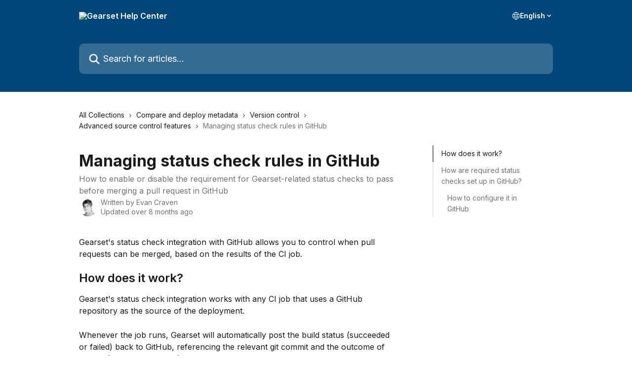

--- FILE ---
content_type: text/html; charset=utf-8
request_url: https://docs.gearset.com/en/articles/2437757-managing-status-check-rules-in-github
body_size: 16151
content:
<!DOCTYPE html><html lang="en"><head><meta charSet="utf-8" data-next-head=""/><title data-next-head="">Managing status check rules in GitHub | Gearset Help Center</title><meta property="og:title" content="Managing status check rules in GitHub | Gearset Help Center" data-next-head=""/><meta name="twitter:title" content="Managing status check rules in GitHub | Gearset Help Center" data-next-head=""/><meta property="og:description" content="How to enable or disable the requirement for Gearset-related status checks to pass before merging a pull request in GitHub" data-next-head=""/><meta name="twitter:description" content="How to enable or disable the requirement for Gearset-related status checks to pass before merging a pull request in GitHub" data-next-head=""/><meta name="description" content="How to enable or disable the requirement for Gearset-related status checks to pass before merging a pull request in GitHub" data-next-head=""/><meta property="og:type" content="article" data-next-head=""/><meta name="robots" content="all" data-next-head=""/><meta name="viewport" content="width=device-width, initial-scale=1" data-next-head=""/><link href="https://intercom.help/gearsethq/assets/favicon" rel="icon" data-next-head=""/><link rel="canonical" href="https://docs.gearset.com/en/articles/2437757-managing-status-check-rules-in-github" data-next-head=""/><link rel="alternate" href="https://docs.gearset.com/en/articles/2437757-managing-status-check-rules-in-github" hrefLang="en" data-next-head=""/><link rel="alternate" href="https://docs.gearset.com/en/articles/2437757-managing-status-check-rules-in-github" hrefLang="x-default" data-next-head=""/><link nonce="skD+Y17Y+ArEWTd7M7bTxsvnR5Lb93USi2BfGdkueMk=" rel="preload" href="https://static.intercomassets.com/_next/static/css/3141721a1e975790.css" as="style"/><link nonce="skD+Y17Y+ArEWTd7M7bTxsvnR5Lb93USi2BfGdkueMk=" rel="stylesheet" href="https://static.intercomassets.com/_next/static/css/3141721a1e975790.css" data-n-g=""/><link nonce="skD+Y17Y+ArEWTd7M7bTxsvnR5Lb93USi2BfGdkueMk=" rel="preload" href="https://static.intercomassets.com/_next/static/css/b6200d0221da3810.css" as="style"/><link nonce="skD+Y17Y+ArEWTd7M7bTxsvnR5Lb93USi2BfGdkueMk=" rel="stylesheet" href="https://static.intercomassets.com/_next/static/css/b6200d0221da3810.css"/><noscript data-n-css="skD+Y17Y+ArEWTd7M7bTxsvnR5Lb93USi2BfGdkueMk="></noscript><script defer="" nonce="skD+Y17Y+ArEWTd7M7bTxsvnR5Lb93USi2BfGdkueMk=" nomodule="" src="https://static.intercomassets.com/_next/static/chunks/polyfills-42372ed130431b0a.js"></script><script defer="" src="https://static.intercomassets.com/_next/static/chunks/1770.678fb10d9b0aa13f.js" nonce="skD+Y17Y+ArEWTd7M7bTxsvnR5Lb93USi2BfGdkueMk="></script><script src="https://static.intercomassets.com/_next/static/chunks/webpack-bddfdcefc2f9fcc5.js" nonce="skD+Y17Y+ArEWTd7M7bTxsvnR5Lb93USi2BfGdkueMk=" defer=""></script><script src="https://static.intercomassets.com/_next/static/chunks/framework-1f1b8d38c1d86c61.js" nonce="skD+Y17Y+ArEWTd7M7bTxsvnR5Lb93USi2BfGdkueMk=" defer=""></script><script src="https://static.intercomassets.com/_next/static/chunks/main-867d51f9867933e7.js" nonce="skD+Y17Y+ArEWTd7M7bTxsvnR5Lb93USi2BfGdkueMk=" defer=""></script><script src="https://static.intercomassets.com/_next/static/chunks/pages/_app-48cb5066bcd6f6c7.js" nonce="skD+Y17Y+ArEWTd7M7bTxsvnR5Lb93USi2BfGdkueMk=" defer=""></script><script src="https://static.intercomassets.com/_next/static/chunks/d0502abb-aa607f45f5026044.js" nonce="skD+Y17Y+ArEWTd7M7bTxsvnR5Lb93USi2BfGdkueMk=" defer=""></script><script src="https://static.intercomassets.com/_next/static/chunks/6190-ef428f6633b5a03f.js" nonce="skD+Y17Y+ArEWTd7M7bTxsvnR5Lb93USi2BfGdkueMk=" defer=""></script><script src="https://static.intercomassets.com/_next/static/chunks/5729-6d79ddfe1353a77c.js" nonce="skD+Y17Y+ArEWTd7M7bTxsvnR5Lb93USi2BfGdkueMk=" defer=""></script><script src="https://static.intercomassets.com/_next/static/chunks/296-7834dcf3444315af.js" nonce="skD+Y17Y+ArEWTd7M7bTxsvnR5Lb93USi2BfGdkueMk=" defer=""></script><script src="https://static.intercomassets.com/_next/static/chunks/4835-9db7cd232aae5617.js" nonce="skD+Y17Y+ArEWTd7M7bTxsvnR5Lb93USi2BfGdkueMk=" defer=""></script><script src="https://static.intercomassets.com/_next/static/chunks/2735-8954effe331a5dbf.js" nonce="skD+Y17Y+ArEWTd7M7bTxsvnR5Lb93USi2BfGdkueMk=" defer=""></script><script src="https://static.intercomassets.com/_next/static/chunks/pages/%5BhelpCenterIdentifier%5D/%5Blocale%5D/articles/%5BarticleSlug%5D-cb17d809302ca462.js" nonce="skD+Y17Y+ArEWTd7M7bTxsvnR5Lb93USi2BfGdkueMk=" defer=""></script><script src="https://static.intercomassets.com/_next/static/owCM6oqJUAqxAIiAh7wdD/_buildManifest.js" nonce="skD+Y17Y+ArEWTd7M7bTxsvnR5Lb93USi2BfGdkueMk=" defer=""></script><script src="https://static.intercomassets.com/_next/static/owCM6oqJUAqxAIiAh7wdD/_ssgManifest.js" nonce="skD+Y17Y+ArEWTd7M7bTxsvnR5Lb93USi2BfGdkueMk=" defer=""></script><meta name="sentry-trace" content="80c5544f17614699a4e64c668246ae63-7c6f8514db7d5bde-0"/><meta name="baggage" content="sentry-environment=production,sentry-release=26d76f7c84b09204ce798b2e4a56b669913ab165,sentry-public_key=187f842308a64dea9f1f64d4b1b9c298,sentry-trace_id=80c5544f17614699a4e64c668246ae63,sentry-org_id=2129,sentry-sampled=false,sentry-sample_rand=0.8088961735832118,sentry-sample_rate=0"/><style id="__jsx-387313738">:root{--body-bg: rgb(255, 255, 255);
--body-image: none;
--body-bg-rgb: 255, 255, 255;
--body-border: rgb(230, 230, 230);
--body-primary-color: #1a1a1a;
--body-secondary-color: #737373;
--body-reaction-bg: rgb(242, 242, 242);
--body-reaction-text-color: rgb(64, 64, 64);
--body-toc-active-border: #737373;
--body-toc-inactive-border: #f2f2f2;
--body-toc-inactive-color: #737373;
--body-toc-active-font-weight: 400;
--body-table-border: rgb(204, 204, 204);
--body-color: hsl(0, 0%, 0%);
--footer-bg: rgb(255, 255, 255);
--footer-image: none;
--footer-border: rgb(230, 230, 230);
--footer-color: hsl(211, 86%, 58%);
--header-bg: rgb(0, 70, 122);
--header-image: none;
--header-color: hsl(0, 0%, 100%);
--collection-card-bg: rgb(255, 255, 255);
--collection-card-image: none;
--collection-card-color: hsl(206, 100%, 24%);
--card-bg: rgb(255, 255, 255);
--card-border-color: rgb(230, 230, 230);
--card-border-inner-radius: 6px;
--card-border-radius: 8px;
--card-shadow: 0 1px 2px 0 rgb(0 0 0 / 0.05);
--search-bar-border-radius: 10px;
--search-bar-width: 100%;
--ticket-blue-bg-color: #dce1f9;
--ticket-blue-text-color: #334bfa;
--ticket-green-bg-color: #d7efdc;
--ticket-green-text-color: #0f7134;
--ticket-orange-bg-color: #ffebdb;
--ticket-orange-text-color: #b24d00;
--ticket-red-bg-color: #ffdbdb;
--ticket-red-text-color: #df2020;
--header-height: 245px;
--header-subheader-background-color: #000000;
--header-subheader-font-color: #FFFFFF;
--content-block-bg: rgb(255, 255, 255);
--content-block-image: none;
--content-block-color: hsl(0, 0%, 10%);
--content-block-button-bg: rgb(51, 75, 250);
--content-block-button-image: none;
--content-block-button-color: hsl(0, 0%, 100%);
--content-block-button-radius: 6px;
--primary-color: hsl(206, 100%, 24%);
--primary-color-alpha-10: hsla(206, 100%, 24%, 0.1);
--primary-color-alpha-60: hsla(206, 100%, 24%, 0.6);
--text-on-primary-color: #ffffff}</style><style id="__jsx-3836159323">:root{--font-family-primary: 'Inter', 'Inter Fallback'}</style><style id="__jsx-2891919213">:root{--font-family-secondary: 'Inter', 'Inter Fallback'}</style><style id="__jsx-cf6f0ea00fa5c760">.fade-background.jsx-cf6f0ea00fa5c760{background:radial-gradient(333.38%100%at 50%0%,rgba(var(--body-bg-rgb),0)0%,rgba(var(--body-bg-rgb),.00925356)11.67%,rgba(var(--body-bg-rgb),.0337355)21.17%,rgba(var(--body-bg-rgb),.0718242)28.85%,rgba(var(--body-bg-rgb),.121898)35.03%,rgba(var(--body-bg-rgb),.182336)40.05%,rgba(var(--body-bg-rgb),.251516)44.25%,rgba(var(--body-bg-rgb),.327818)47.96%,rgba(var(--body-bg-rgb),.409618)51.51%,rgba(var(--body-bg-rgb),.495297)55.23%,rgba(var(--body-bg-rgb),.583232)59.47%,rgba(var(--body-bg-rgb),.671801)64.55%,rgba(var(--body-bg-rgb),.759385)70.81%,rgba(var(--body-bg-rgb),.84436)78.58%,rgba(var(--body-bg-rgb),.9551)88.2%,rgba(var(--body-bg-rgb),1)100%),var(--header-image),var(--header-bg);background-size:cover;background-position-x:center}</style><style id="__jsx-27f84a20f81f6ce9">.table-of-contents::-webkit-scrollbar{width:8px}.table-of-contents::-webkit-scrollbar-thumb{background-color:#f2f2f2;border-radius:8px}</style><style id="__jsx-a49d9ef8a9865a27">.table_of_contents.jsx-a49d9ef8a9865a27{max-width:260px;min-width:260px}</style><style id="__jsx-62724fba150252e0">.related_articles section a{color:initial}</style><style id="__jsx-4bed0c08ce36899e">.article_body a:not(.intercom-h2b-button){color:var(--primary-color)}article a.intercom-h2b-button{background-color:var(--primary-color);border:0}.zendesk-article table{overflow-x:scroll!important;display:block!important;height:auto!important}.intercom-interblocks-unordered-nested-list ul,.intercom-interblocks-ordered-nested-list ol{margin-top:16px;margin-bottom:16px}.intercom-interblocks-unordered-nested-list ul .intercom-interblocks-unordered-nested-list ul,.intercom-interblocks-unordered-nested-list ul .intercom-interblocks-ordered-nested-list ol,.intercom-interblocks-ordered-nested-list ol .intercom-interblocks-ordered-nested-list ol,.intercom-interblocks-ordered-nested-list ol .intercom-interblocks-unordered-nested-list ul{margin-top:0;margin-bottom:0}.intercom-interblocks-image a:focus{outline-offset:3px}</style></head><body><div id="__next"><div dir="ltr" class="h-full w-full"><span class="hidden">Copyright (c) 2023, Intercom, Inc. (legal@intercom.io) with Reserved Font Name &quot;Inter&quot;.
      This Font Software is licensed under the SIL Open Font License, Version 1.1.</span><span class="hidden">Copyright (c) 2023, Intercom, Inc. (legal@intercom.io) with Reserved Font Name &quot;Inter&quot;.
      This Font Software is licensed under the SIL Open Font License, Version 1.1.</span><a href="#main-content" class="sr-only font-bold text-header-color focus:not-sr-only focus:absolute focus:left-4 focus:top-4 focus:z-50" aria-roledescription="Link, Press control-option-right-arrow to exit">Skip to main content</a><main class="header__lite"><header id="header" data-testid="header" class="jsx-cf6f0ea00fa5c760 flex flex-col text-header-color"><div class="jsx-cf6f0ea00fa5c760 relative flex grow flex-col mb-9 bg-header-bg bg-header-image bg-cover bg-center pb-9"><div id="sr-announcement" aria-live="polite" class="jsx-cf6f0ea00fa5c760 sr-only"></div><div class="jsx-cf6f0ea00fa5c760 flex h-full flex-col items-center marker:shrink-0"><section class="relative flex w-full flex-col mb-6 pb-6"><div class="header__meta_wrapper flex justify-center px-5 pt-6 leading-none sm:px-10"><div class="flex items-center w-240" data-testid="subheader-container"><div class="mo__body header__site_name"><div class="header__logo"><a href="/en/"><img src="https://downloads.intercomcdn.com/i/o/328109/acdcbef624540bf3176d352a/9b94272a41c6ae77166bc43d2d5e719a.png" height="155" alt="Gearset Help Center"/></a></div></div><div><div class="flex items-center font-semibold"><div class="flex items-center md:hidden" data-testid="small-screen-children"><button class="flex items-center border-none bg-transparent px-1.5" data-testid="hamburger-menu-button" aria-label="Open menu"><svg width="24" height="24" viewBox="0 0 16 16" xmlns="http://www.w3.org/2000/svg" class="fill-current"><path d="M1.86861 2C1.38889 2 1 2.3806 1 2.85008C1 3.31957 1.38889 3.70017 1.86861 3.70017H14.1314C14.6111 3.70017 15 3.31957 15 2.85008C15 2.3806 14.6111 2 14.1314 2H1.86861Z"></path><path d="M1 8C1 7.53051 1.38889 7.14992 1.86861 7.14992H14.1314C14.6111 7.14992 15 7.53051 15 8C15 8.46949 14.6111 8.85008 14.1314 8.85008H1.86861C1.38889 8.85008 1 8.46949 1 8Z"></path><path d="M1 13.1499C1 12.6804 1.38889 12.2998 1.86861 12.2998H14.1314C14.6111 12.2998 15 12.6804 15 13.1499C15 13.6194 14.6111 14 14.1314 14H1.86861C1.38889 14 1 13.6194 1 13.1499Z"></path></svg></button><div class="fixed right-0 top-0 z-50 h-full w-full hidden" data-testid="hamburger-menu"><div class="flex h-full w-full justify-end bg-black bg-opacity-30"><div class="flex h-fit w-full flex-col bg-white opacity-100 sm:h-full sm:w-1/2"><button class="text-body-font flex items-center self-end border-none bg-transparent pr-6 pt-6" data-testid="hamburger-menu-close-button" aria-label="Close menu"><svg width="24" height="24" viewBox="0 0 16 16" xmlns="http://www.w3.org/2000/svg"><path d="M3.5097 3.5097C3.84165 3.17776 4.37984 3.17776 4.71178 3.5097L7.99983 6.79775L11.2879 3.5097C11.6198 3.17776 12.158 3.17776 12.49 3.5097C12.8219 3.84165 12.8219 4.37984 12.49 4.71178L9.20191 7.99983L12.49 11.2879C12.8219 11.6198 12.8219 12.158 12.49 12.49C12.158 12.8219 11.6198 12.8219 11.2879 12.49L7.99983 9.20191L4.71178 12.49C4.37984 12.8219 3.84165 12.8219 3.5097 12.49C3.17776 12.158 3.17776 11.6198 3.5097 11.2879L6.79775 7.99983L3.5097 4.71178C3.17776 4.37984 3.17776 3.84165 3.5097 3.5097Z"></path></svg></button><nav class="flex flex-col pl-4 text-black"><div class="relative cursor-pointer has-[:focus]:outline"><select class="peer absolute z-10 block h-6 w-full cursor-pointer opacity-0 md:text-base" aria-label="Change language" id="language-selector"><option value="/en/articles/2437757-managing-status-check-rules-in-github" class="text-black" selected="">English</option></select><div class="mb-10 ml-5 flex items-center gap-1 text-md hover:opacity-80 peer-hover:opacity-80 md:m-0 md:ml-3 md:text-base" aria-hidden="true"><svg id="locale-picker-globe" width="16" height="16" viewBox="0 0 16 16" fill="none" xmlns="http://www.w3.org/2000/svg" class="shrink-0" aria-hidden="true"><path d="M8 15C11.866 15 15 11.866 15 8C15 4.13401 11.866 1 8 1C4.13401 1 1 4.13401 1 8C1 11.866 4.13401 15 8 15Z" stroke="currentColor" stroke-linecap="round" stroke-linejoin="round"></path><path d="M8 15C9.39949 15 10.534 11.866 10.534 8C10.534 4.13401 9.39949 1 8 1C6.60051 1 5.466 4.13401 5.466 8C5.466 11.866 6.60051 15 8 15Z" stroke="currentColor" stroke-linecap="round" stroke-linejoin="round"></path><path d="M1.448 5.75989H14.524" stroke="currentColor" stroke-linecap="round" stroke-linejoin="round"></path><path d="M1.448 10.2402H14.524" stroke="currentColor" stroke-linecap="round" stroke-linejoin="round"></path></svg>English<svg id="locale-picker-arrow" width="16" height="16" viewBox="0 0 16 16" fill="none" xmlns="http://www.w3.org/2000/svg" class="shrink-0" aria-hidden="true"><path d="M5 6.5L8.00093 9.5L11 6.50187" stroke="currentColor" stroke-width="1.5" stroke-linecap="round" stroke-linejoin="round"></path></svg></div></div></nav></div></div></div></div><nav class="hidden items-center md:flex" data-testid="large-screen-children"><div class="relative cursor-pointer has-[:focus]:outline"><select class="peer absolute z-10 block h-6 w-full cursor-pointer opacity-0 md:text-base" aria-label="Change language" id="language-selector"><option value="/en/articles/2437757-managing-status-check-rules-in-github" class="text-black" selected="">English</option></select><div class="mb-10 ml-5 flex items-center gap-1 text-md hover:opacity-80 peer-hover:opacity-80 md:m-0 md:ml-3 md:text-base" aria-hidden="true"><svg id="locale-picker-globe" width="16" height="16" viewBox="0 0 16 16" fill="none" xmlns="http://www.w3.org/2000/svg" class="shrink-0" aria-hidden="true"><path d="M8 15C11.866 15 15 11.866 15 8C15 4.13401 11.866 1 8 1C4.13401 1 1 4.13401 1 8C1 11.866 4.13401 15 8 15Z" stroke="currentColor" stroke-linecap="round" stroke-linejoin="round"></path><path d="M8 15C9.39949 15 10.534 11.866 10.534 8C10.534 4.13401 9.39949 1 8 1C6.60051 1 5.466 4.13401 5.466 8C5.466 11.866 6.60051 15 8 15Z" stroke="currentColor" stroke-linecap="round" stroke-linejoin="round"></path><path d="M1.448 5.75989H14.524" stroke="currentColor" stroke-linecap="round" stroke-linejoin="round"></path><path d="M1.448 10.2402H14.524" stroke="currentColor" stroke-linecap="round" stroke-linejoin="round"></path></svg>English<svg id="locale-picker-arrow" width="16" height="16" viewBox="0 0 16 16" fill="none" xmlns="http://www.w3.org/2000/svg" class="shrink-0" aria-hidden="true"><path d="M5 6.5L8.00093 9.5L11 6.50187" stroke="currentColor" stroke-width="1.5" stroke-linecap="round" stroke-linejoin="round"></path></svg></div></div></nav></div></div></div></div></section><section class="relative mx-5 flex h-full w-full flex-col items-center px-5 sm:px-10"><div class="flex h-full max-w-full flex-col w-240 justify-end" data-testid="main-header-container"><div id="search-bar" class="relative w-full"><form action="/en/" autoComplete="off"><div class="flex w-full flex-col items-start"><div class="relative flex w-full sm:w-search-bar"><label for="search-input" class="sr-only">Search for articles...</label><input id="search-input" type="text" autoComplete="off" class="peer w-full rounded-search-bar border border-black-alpha-8 bg-white-alpha-20 p-4 ps-12 font-secondary text-lg text-header-color shadow-search-bar outline-none transition ease-linear placeholder:text-header-color hover:bg-white-alpha-27 hover:shadow-search-bar-hover focus:border-transparent focus:bg-white focus:text-black-10 focus:shadow-search-bar-focused placeholder:focus:text-black-45" placeholder="Search for articles..." name="q" aria-label="Search for articles..." value=""/><div class="absolute inset-y-0 start-0 flex items-center fill-header-color peer-focus-visible:fill-black-45 pointer-events-none ps-5"><svg width="22" height="21" viewBox="0 0 22 21" xmlns="http://www.w3.org/2000/svg" class="fill-inherit" aria-hidden="true"><path fill-rule="evenodd" clip-rule="evenodd" d="M3.27485 8.7001C3.27485 5.42781 5.92757 2.7751 9.19985 2.7751C12.4721 2.7751 15.1249 5.42781 15.1249 8.7001C15.1249 11.9724 12.4721 14.6251 9.19985 14.6251C5.92757 14.6251 3.27485 11.9724 3.27485 8.7001ZM9.19985 0.225098C4.51924 0.225098 0.724854 4.01948 0.724854 8.7001C0.724854 13.3807 4.51924 17.1751 9.19985 17.1751C11.0802 17.1751 12.8176 16.5627 14.2234 15.5265L19.0981 20.4013C19.5961 20.8992 20.4033 20.8992 20.9013 20.4013C21.3992 19.9033 21.3992 19.0961 20.9013 18.5981L16.0264 13.7233C17.0625 12.3176 17.6749 10.5804 17.6749 8.7001C17.6749 4.01948 13.8805 0.225098 9.19985 0.225098Z"></path></svg></div></div></div></form></div></div></section></div></div></header><div class="z-1 flex shrink-0 grow basis-auto justify-center px-5 sm:px-10"><section data-testid="main-content" id="main-content" class="max-w-full w-240"><section data-testid="article-section" class="section section__article"><div class="flex-row-reverse justify-between flex"><div class="jsx-a49d9ef8a9865a27 w-61 sticky top-8 ml-7 max-w-61 self-start max-lg:hidden mt-16"><div class="jsx-27f84a20f81f6ce9 table-of-contents max-h-[calc(100vh-96px)] overflow-y-auto rounded-2xl text-body-primary-color hover:text-primary max-lg:border max-lg:border-solid max-lg:border-body-border max-lg:shadow-solid-1"><div data-testid="toc-dropdown" class="jsx-27f84a20f81f6ce9 hidden cursor-pointer justify-between border-b max-lg:flex max-lg:flex-row max-lg:border-x-0 max-lg:border-t-0 max-lg:border-solid max-lg:border-b-body-border"><div class="jsx-27f84a20f81f6ce9 my-2 max-lg:pl-4">Table of contents</div><div class="jsx-27f84a20f81f6ce9 "><svg class="ml-2 mr-4 mt-3 transition-transform" transform="rotate(180)" width="16" height="16" fill="none" xmlns="http://www.w3.org/2000/svg"><path fill-rule="evenodd" clip-rule="evenodd" d="M3.93353 5.93451C4.24595 5.62209 4.75248 5.62209 5.0649 5.93451L7.99922 8.86882L10.9335 5.93451C11.246 5.62209 11.7525 5.62209 12.0649 5.93451C12.3773 6.24693 12.3773 6.75346 12.0649 7.06588L8.5649 10.5659C8.25249 10.8783 7.74595 10.8783 7.43353 10.5659L3.93353 7.06588C3.62111 6.75346 3.62111 6.24693 3.93353 5.93451Z" fill="currentColor"></path></svg></div></div><div data-testid="toc-body" class="jsx-27f84a20f81f6ce9 my-2"><section data-testid="toc-section-0" class="jsx-27f84a20f81f6ce9 flex border-y-0 border-e-0 border-s-2 border-solid py-1.5 max-lg:border-none border-body-toc-active-border px-4"><a id="#how-does-it-work" href="#how-does-it-work" data-testid="toc-link-0" class="jsx-27f84a20f81f6ce9 w-full no-underline hover:text-body-primary-color max-lg:inline-block max-lg:text-body-primary-color max-lg:hover:text-primary lg:text-base font-toc-active text-body-primary-color"></a></section><section data-testid="toc-section-1" class="jsx-27f84a20f81f6ce9 flex border-y-0 border-e-0 border-s-2 border-solid py-1.5 max-lg:border-none px-4"><a id="#how-are-required-status-checks-set-up-in-github" href="#how-are-required-status-checks-set-up-in-github" data-testid="toc-link-1" class="jsx-27f84a20f81f6ce9 w-full no-underline hover:text-body-primary-color max-lg:inline-block max-lg:text-body-primary-color max-lg:hover:text-primary lg:text-base text-body-toc-inactive-color"></a></section><section data-testid="toc-section-2" class="jsx-27f84a20f81f6ce9 flex border-y-0 border-e-0 border-s-2 border-solid py-1.5 max-lg:border-none px-7"><a id="#h_a785759489" href="#h_a785759489" data-testid="toc-link-2" class="jsx-27f84a20f81f6ce9 w-full no-underline hover:text-body-primary-color max-lg:inline-block max-lg:text-body-primary-color max-lg:hover:text-primary lg:text-base text-body-toc-inactive-color"></a></section></div></div></div><div class="relative z-3 w-full lg:max-w-160 "><div class="flex pb-6 max-md:pb-2 lg:max-w-160"><div tabindex="-1" class="focus:outline-none"><div class="flex flex-wrap items-baseline pb-4 text-base" tabindex="0" role="navigation" aria-label="Breadcrumb"><a href="/en/" class="pr-2 text-body-primary-color no-underline hover:text-body-secondary-color">All Collections</a><div class="pr-2" aria-hidden="true"><svg width="6" height="10" viewBox="0 0 6 10" class="block h-2 w-2 fill-body-secondary-color rtl:rotate-180" xmlns="http://www.w3.org/2000/svg"><path fill-rule="evenodd" clip-rule="evenodd" d="M0.648862 0.898862C0.316916 1.23081 0.316916 1.769 0.648862 2.10094L3.54782 4.9999L0.648862 7.89886C0.316916 8.23081 0.316917 8.769 0.648862 9.10094C0.980808 9.43289 1.519 9.43289 1.85094 9.10094L5.35094 5.60094C5.68289 5.269 5.68289 4.73081 5.35094 4.39886L1.85094 0.898862C1.519 0.566916 0.980807 0.566916 0.648862 0.898862Z"></path></svg></div><a href="https://docs.gearset.com/en/collections/10414029-compare-and-deploy-metadata" class="pr-2 text-body-primary-color no-underline hover:text-body-secondary-color" data-testid="breadcrumb-0">Compare and deploy metadata</a><div class="pr-2" aria-hidden="true"><svg width="6" height="10" viewBox="0 0 6 10" class="block h-2 w-2 fill-body-secondary-color rtl:rotate-180" xmlns="http://www.w3.org/2000/svg"><path fill-rule="evenodd" clip-rule="evenodd" d="M0.648862 0.898862C0.316916 1.23081 0.316916 1.769 0.648862 2.10094L3.54782 4.9999L0.648862 7.89886C0.316916 8.23081 0.316917 8.769 0.648862 9.10094C0.980808 9.43289 1.519 9.43289 1.85094 9.10094L5.35094 5.60094C5.68289 5.269 5.68289 4.73081 5.35094 4.39886L1.85094 0.898862C1.519 0.566916 0.980807 0.566916 0.648862 0.898862Z"></path></svg></div><a href="https://docs.gearset.com/en/collections/10414067-version-control" class="pr-2 text-body-primary-color no-underline hover:text-body-secondary-color" data-testid="breadcrumb-1">Version control</a><div class="pr-2" aria-hidden="true"><svg width="6" height="10" viewBox="0 0 6 10" class="block h-2 w-2 fill-body-secondary-color rtl:rotate-180" xmlns="http://www.w3.org/2000/svg"><path fill-rule="evenodd" clip-rule="evenodd" d="M0.648862 0.898862C0.316916 1.23081 0.316916 1.769 0.648862 2.10094L3.54782 4.9999L0.648862 7.89886C0.316916 8.23081 0.316917 8.769 0.648862 9.10094C0.980808 9.43289 1.519 9.43289 1.85094 9.10094L5.35094 5.60094C5.68289 5.269 5.68289 4.73081 5.35094 4.39886L1.85094 0.898862C1.519 0.566916 0.980807 0.566916 0.648862 0.898862Z"></path></svg></div><a href="https://docs.gearset.com/en/collections/10435067-advanced-source-control-features" class="pr-2 text-body-primary-color no-underline hover:text-body-secondary-color" data-testid="breadcrumb-2">Advanced source control features</a><div class="pr-2" aria-hidden="true"><svg width="6" height="10" viewBox="0 0 6 10" class="block h-2 w-2 fill-body-secondary-color rtl:rotate-180" xmlns="http://www.w3.org/2000/svg"><path fill-rule="evenodd" clip-rule="evenodd" d="M0.648862 0.898862C0.316916 1.23081 0.316916 1.769 0.648862 2.10094L3.54782 4.9999L0.648862 7.89886C0.316916 8.23081 0.316917 8.769 0.648862 9.10094C0.980808 9.43289 1.519 9.43289 1.85094 9.10094L5.35094 5.60094C5.68289 5.269 5.68289 4.73081 5.35094 4.39886L1.85094 0.898862C1.519 0.566916 0.980807 0.566916 0.648862 0.898862Z"></path></svg></div><div class="text-body-secondary-color">Managing status check rules in GitHub</div></div></div></div><div class=""><div class="article intercom-force-break"><div class="mb-10 max-lg:mb-6"><div class="flex flex-col gap-4"><div class="flex flex-col"><h1 class="mb-1 font-primary text-2xl font-bold leading-10 text-body-primary-color">Managing status check rules in GitHub</h1><div class="text-md font-normal leading-normal text-body-secondary-color"><p>How to enable or disable the requirement for Gearset-related status checks to pass before merging a pull request in GitHub</p></div></div><div class="avatar"><div class="avatar__photo"><img width="24" height="24" src="https://static.intercomassets.com/avatars/7297032/square_128/evan-craven-1715806964.jpeg" alt="Evan Craven avatar" class="inline-flex items-center justify-center rounded-full bg-primary text-lg font-bold leading-6 text-primary-text shadow-solid-2 shadow-body-bg [&amp;:nth-child(n+2)]:hidden lg:[&amp;:nth-child(n+2)]:inline-flex h-8 w-8 sm:h-9 sm:w-9"/></div><div class="avatar__info -mt-0.5 text-base"><span class="text-body-secondary-color"><div>Written by <span>Evan Craven</span></div> <!-- -->Updated over 8 months ago</span></div></div></div></div><div class="jsx-4bed0c08ce36899e flex-col"><div class="jsx-4bed0c08ce36899e mb-7 ml-0 text-md max-messenger:mb-6 lg:hidden"><div class="jsx-27f84a20f81f6ce9 table-of-contents max-h-[calc(100vh-96px)] overflow-y-auto rounded-2xl text-body-primary-color hover:text-primary max-lg:border max-lg:border-solid max-lg:border-body-border max-lg:shadow-solid-1"><div data-testid="toc-dropdown" class="jsx-27f84a20f81f6ce9 hidden cursor-pointer justify-between border-b max-lg:flex max-lg:flex-row max-lg:border-x-0 max-lg:border-t-0 max-lg:border-solid max-lg:border-b-body-border border-b-0"><div class="jsx-27f84a20f81f6ce9 my-2 max-lg:pl-4">Table of contents</div><div class="jsx-27f84a20f81f6ce9 "><svg class="ml-2 mr-4 mt-3 transition-transform" transform="" width="16" height="16" fill="none" xmlns="http://www.w3.org/2000/svg"><path fill-rule="evenodd" clip-rule="evenodd" d="M3.93353 5.93451C4.24595 5.62209 4.75248 5.62209 5.0649 5.93451L7.99922 8.86882L10.9335 5.93451C11.246 5.62209 11.7525 5.62209 12.0649 5.93451C12.3773 6.24693 12.3773 6.75346 12.0649 7.06588L8.5649 10.5659C8.25249 10.8783 7.74595 10.8783 7.43353 10.5659L3.93353 7.06588C3.62111 6.75346 3.62111 6.24693 3.93353 5.93451Z" fill="currentColor"></path></svg></div></div><div data-testid="toc-body" class="jsx-27f84a20f81f6ce9 hidden my-2"><section data-testid="toc-section-0" class="jsx-27f84a20f81f6ce9 flex border-y-0 border-e-0 border-s-2 border-solid py-1.5 max-lg:border-none border-body-toc-active-border px-4"><a id="#how-does-it-work" href="#how-does-it-work" data-testid="toc-link-0" class="jsx-27f84a20f81f6ce9 w-full no-underline hover:text-body-primary-color max-lg:inline-block max-lg:text-body-primary-color max-lg:hover:text-primary lg:text-base font-toc-active text-body-primary-color"></a></section><section data-testid="toc-section-1" class="jsx-27f84a20f81f6ce9 flex border-y-0 border-e-0 border-s-2 border-solid py-1.5 max-lg:border-none px-4"><a id="#how-are-required-status-checks-set-up-in-github" href="#how-are-required-status-checks-set-up-in-github" data-testid="toc-link-1" class="jsx-27f84a20f81f6ce9 w-full no-underline hover:text-body-primary-color max-lg:inline-block max-lg:text-body-primary-color max-lg:hover:text-primary lg:text-base text-body-toc-inactive-color"></a></section><section data-testid="toc-section-2" class="jsx-27f84a20f81f6ce9 flex border-y-0 border-e-0 border-s-2 border-solid py-1.5 max-lg:border-none px-7"><a id="#h_a785759489" href="#h_a785759489" data-testid="toc-link-2" class="jsx-27f84a20f81f6ce9 w-full no-underline hover:text-body-primary-color max-lg:inline-block max-lg:text-body-primary-color max-lg:hover:text-primary lg:text-base text-body-toc-inactive-color"></a></section></div></div></div><div class="jsx-4bed0c08ce36899e article_body"><article class="jsx-4bed0c08ce36899e "><div class="intercom-interblocks-paragraph no-margin intercom-interblocks-align-left"><p>Gearset&#x27;s status check integration with GitHub allows you to control when pull requests can be merged, based on the results of the CI job.</p></div><div class="intercom-interblocks-paragraph no-margin intercom-interblocks-align-left"><p> </p></div><div class="intercom-interblocks-heading intercom-interblocks-align-left"><h1 id="how-does-it-work">How does it work?</h1></div><div class="intercom-interblocks-paragraph no-margin intercom-interblocks-align-left"><p>Gearset&#x27;s status check integration works with any CI job that uses a GitHub repository as the source of the deployment.</p></div><div class="intercom-interblocks-paragraph no-margin intercom-interblocks-align-left"><p> </p></div><div class="intercom-interblocks-paragraph no-margin intercom-interblocks-align-left"><p>Whenever the job runs, Gearset will automatically post the build status (succeeded or failed) back to GitHub, referencing the relevant git commit and the outcome of the job (success or failure).</p></div><div class="intercom-interblocks-paragraph no-margin intercom-interblocks-align-left"><p> </p></div><div class="intercom-interblocks-image intercom-interblocks-align-left"><a href="https://downloads.intercomcdn.com/i/o/84568888/e9c6b2490008a9790c576cab/image.png?expires=1768554000&amp;signature=5e92803b93053a5883402dcd3c1525916fd0753da588d444661909889bf54747&amp;req=fCQiEMF2lYkTWLcX3D%2B5hjAbesorEBhacXt9vmt7A6dUiUjOBmCcRwCBWBeb%0A3XMpWwkL%2FrxXpJky%0A" target="_blank" rel="noreferrer nofollow noopener"><img src="https://downloads.intercomcdn.com/i/o/84568888/e9c6b2490008a9790c576cab/image.png?expires=1768554000&amp;signature=5e92803b93053a5883402dcd3c1525916fd0753da588d444661909889bf54747&amp;req=fCQiEMF2lYkTWLcX3D%2B5hjAbesorEBhacXt9vmt7A6dUiUjOBmCcRwCBWBeb%0A3XMpWwkL%2FrxXpJky%0A" width="776" height="48"/></a></div><div class="intercom-interblocks-paragraph no-margin intercom-interblocks-align-left"><p>This gives you direct insight into the status of a related CI job from within GitHub, without looking up the results in Gearset. </p></div><div class="intercom-interblocks-paragraph no-margin intercom-interblocks-align-left"><p> </p></div><div class="intercom-interblocks-paragraph no-margin intercom-interblocks-align-left"><p>If required status checks are enabled in your repository settings, it can also help ensure that GitHub pull requests are not merged until everything is in order and the CI job can successfully run the validation or deployment. </p></div><div class="intercom-interblocks-paragraph no-margin intercom-interblocks-align-left"><p> </p></div><div class="intercom-interblocks-heading intercom-interblocks-align-left"><h1 id="how-are-required-status-checks-set-up-in-github">How are required status checks set up in GitHub?</h1></div><div class="intercom-interblocks-paragraph no-margin intercom-interblocks-align-left"><p>The instructions below show you how to enable or disable required status checks for your GitHub repository.</p></div><div class="intercom-interblocks-paragraph no-margin intercom-interblocks-align-left"><p> </p></div><div class="intercom-interblocks-paragraph no-margin intercom-interblocks-align-left"><p>On the example below, we&#x27;ve added a rule for <code>INT</code> branch that requires status checks to pass before merging.</p></div><div class="intercom-interblocks-paragraph no-margin intercom-interblocks-align-left"><p> </p></div><div class="intercom-interblocks-image intercom-interblocks-align-left"><a href="https://downloads.intercomcdn.com/i/o/h0kayiwv/1301551472/402178cd67ff2885acadc4bf159e/INT2.jpg?expires=1768554000&amp;signature=21629cc29b1bc3dadd2ca3ef6d617c84505b8d6fae1c58acdc251e818da7b43e&amp;req=dSMnF8x7nIVYW%2FMW1HO4zW%2BO7rGewzC82YZHzgftKerjII%2FeLEzKvANsoYtf%0AvBl%2BOIoVgLF5CxWAu08%3D%0A" target="_blank" rel="noreferrer nofollow noopener"><img src="https://downloads.intercomcdn.com/i/o/h0kayiwv/1301551472/402178cd67ff2885acadc4bf159e/INT2.jpg?expires=1768554000&amp;signature=21629cc29b1bc3dadd2ca3ef6d617c84505b8d6fae1c58acdc251e818da7b43e&amp;req=dSMnF8x7nIVYW%2FMW1HO4zW%2BO7rGewzC82YZHzgftKerjII%2FeLEzKvANsoYtf%0AvBl%2BOIoVgLF5CxWAu08%3D%0A" width="1140" height="1542"/></a></div><div class="intercom-interblocks-subheading intercom-interblocks-align-left"><h2 id="h_a785759489">How to configure it in GitHub</h2></div><div class="intercom-interblocks-ordered-nested-list"><ol><li><div class="intercom-interblocks-paragraph no-margin intercom-interblocks-align-left"><p>Navigate to the <code>Settings</code> page of your GitHub repository.</p></div></li><li><div class="intercom-interblocks-paragraph no-margin intercom-interblocks-align-left"><p>In the left-hand menu, click <code>Branches</code>.</p></div></li><li><div class="intercom-interblocks-paragraph no-margin intercom-interblocks-align-left"><p>Under <code>Branch protection rules</code>, either click <code>Edit</code> for a rule that you would like to change, or click <code>Add rule</code> (if you don&#x27;t have any rules created, you&#x27;d instead see the button &#x27;<code>Add classic branch protection rule</code>&#x27;) at the top to create a new rule (depending on the branches you wish to cover).</p></div></li><li><div class="intercom-interblocks-paragraph no-margin intercom-interblocks-align-left"><p>If adding a new rule, enter the desired branch name in the <code>Branch name pattern</code> field and hit <code>Enter</code>.</p></div></li><li><div class="intercom-interblocks-paragraph no-margin intercom-interblocks-align-left"><p>To enforce the status checks rule, check <code>Require status checks to pass before merging</code> in <code>Rule settings</code>.</p></div><div class="intercom-interblocks-ordered-nested-list"><ol><li><div class="intercom-interblocks-paragraph no-margin intercom-interblocks-align-left"><p><b>Note</b>: as explained <a href="https://docs.github.com/en/repositories/configuring-branches-and-merges-in-your-repository/managing-protected-branches/about-protected-branches#:~:text=The%20branch%20must%20be%20up%20to%20date%20with%20the%20base%20branch%20before%20merging." rel="nofollow noopener noreferrer" target="_blank">here</a>, the extra setting for <code>Require branches to be up to date before merging</code> will automatically tick when you enforce status check rules. On PRs it would show up with the following <a href="https://docs.github.com/en/pull-requests/collaborating-with-pull-requests/proposing-changes-to-your-work-with-pull-requests/keeping-your-pull-request-in-sync-with-the-base-branch#:~:text=a%20traditional%20merge.-,Click,-the%20update%20branch" rel="nofollow noopener noreferrer" target="_blank">behavior</a>. We recommend turning this <b>off</b> if using Gearset <a href="https://docs.gearset.com/en/articles/6115722-the-gearset-pipelines-branching-model">Pipelines</a> as the target branch is only usually pulled down into the source if you&#x27;ve resolved a merge conflict, so you may encounter erroneous blocking of feature branches unnecessarily if you only want to enforce that Gearset Validation has passed.</p></div></li></ol></div></li><li><div class="intercom-interblocks-paragraph no-margin intercom-interblocks-align-left"><p>If Gearset has posted a build status to the repository in the last week, you should be able to search for <code>Gearset</code> in that text box and find the right CI Job name you wish to align to this branch (e.g., Main &gt; Production CI job aligns to the &#x27;Main&#x27; branch in GitHub as an enforced check). Check or uncheck this item depending on whether you want Gearset build statuses to control whether a PR can be merged or not.</p></div></li><li><div class="intercom-interblocks-paragraph no-margin intercom-interblocks-align-left"><p>Repeat steps 3 through 6 for all branches you wish to enforce protections on.</p></div></li></ol></div><section class="jsx-62724fba150252e0 related_articles my-6"><hr class="jsx-62724fba150252e0 my-6 sm:my-8"/><div class="jsx-62724fba150252e0 mb-3 text-xl font-bold">Related Articles</div><section class="flex flex-col rounded-card border border-solid border-card-border bg-card-bg p-2 sm:p-3"><a class="duration-250 group/article flex flex-row justify-between gap-2 py-2 no-underline transition ease-linear hover:bg-primary-alpha-10 hover:text-primary sm:rounded-card-inner sm:py-3 rounded-card-inner px-3" href="https://docs.gearset.com/en/articles/5967402-why-do-irrelevant-validations-show-up-in-my-pull-request-in-github" data-testid="article-link"><div class="flex flex-col p-0"><span class="m-0 text-md text-body-primary-color group-hover/article:text-primary">Why do irrelevant validations show up in my pull request in GitHub?</span></div><div class="flex shrink-0 flex-col justify-center p-0"><svg class="block h-4 w-4 text-primary ltr:-rotate-90 rtl:rotate-90" fill="currentColor" viewBox="0 0 20 20" xmlns="http://www.w3.org/2000/svg"><path fill-rule="evenodd" d="M5.293 7.293a1 1 0 011.414 0L10 10.586l3.293-3.293a1 1 0 111.414 1.414l-4 4a1 1 0 01-1.414 0l-4-4a1 1 0 010-1.414z" clip-rule="evenodd"></path></svg></div></a><a class="duration-250 group/article flex flex-row justify-between gap-2 py-2 no-underline transition ease-linear hover:bg-primary-alpha-10 hover:text-primary sm:rounded-card-inner sm:py-3 rounded-card-inner px-3" href="https://docs.gearset.com/en/articles/6170088-enforcing-code-review-before-promotion" data-testid="article-link"><div class="flex flex-col p-0"><span class="m-0 text-md text-body-primary-color group-hover/article:text-primary">Enforcing code review before promotion</span></div><div class="flex shrink-0 flex-col justify-center p-0"><svg class="block h-4 w-4 text-primary ltr:-rotate-90 rtl:rotate-90" fill="currentColor" viewBox="0 0 20 20" xmlns="http://www.w3.org/2000/svg"><path fill-rule="evenodd" d="M5.293 7.293a1 1 0 011.414 0L10 10.586l3.293-3.293a1 1 0 111.414 1.414l-4 4a1 1 0 01-1.414 0l-4-4a1 1 0 010-1.414z" clip-rule="evenodd"></path></svg></div></a><a class="duration-250 group/article flex flex-row justify-between gap-2 py-2 no-underline transition ease-linear hover:bg-primary-alpha-10 hover:text-primary sm:rounded-card-inner sm:py-3 rounded-card-inner px-3" href="https://docs.gearset.com/en/articles/6619159-promoting-a-change-through-your-pipeline" data-testid="article-link"><div class="flex flex-col p-0"><span class="m-0 text-md text-body-primary-color group-hover/article:text-primary">Promoting a change through your Pipeline</span></div><div class="flex shrink-0 flex-col justify-center p-0"><svg class="block h-4 w-4 text-primary ltr:-rotate-90 rtl:rotate-90" fill="currentColor" viewBox="0 0 20 20" xmlns="http://www.w3.org/2000/svg"><path fill-rule="evenodd" d="M5.293 7.293a1 1 0 011.414 0L10 10.586l3.293-3.293a1 1 0 111.414 1.414l-4 4a1 1 0 01-1.414 0l-4-4a1 1 0 010-1.414z" clip-rule="evenodd"></path></svg></div></a><a class="duration-250 group/article flex flex-row justify-between gap-2 py-2 no-underline transition ease-linear hover:bg-primary-alpha-10 hover:text-primary sm:rounded-card-inner sm:py-3 rounded-card-inner px-3" href="https://docs.gearset.com/en/articles/9004766-managing-status-check-rules-in-azure-devops-ado" data-testid="article-link"><div class="flex flex-col p-0"><span class="m-0 text-md text-body-primary-color group-hover/article:text-primary">Managing status check rules in Azure DevOps (ADO)</span></div><div class="flex shrink-0 flex-col justify-center p-0"><svg class="block h-4 w-4 text-primary ltr:-rotate-90 rtl:rotate-90" fill="currentColor" viewBox="0 0 20 20" xmlns="http://www.w3.org/2000/svg"><path fill-rule="evenodd" d="M5.293 7.293a1 1 0 011.414 0L10 10.586l3.293-3.293a1 1 0 111.414 1.414l-4 4a1 1 0 01-1.414 0l-4-4a1 1 0 010-1.414z" clip-rule="evenodd"></path></svg></div></a><a class="duration-250 group/article flex flex-row justify-between gap-2 py-2 no-underline transition ease-linear hover:bg-primary-alpha-10 hover:text-primary sm:rounded-card-inner sm:py-3 rounded-card-inner px-3" href="https://docs.gearset.com/en/articles/9898555-gearset-integration-with-github-actions" data-testid="article-link"><div class="flex flex-col p-0"><span class="m-0 text-md text-body-primary-color group-hover/article:text-primary">Gearset integration with GitHub Actions</span></div><div class="flex shrink-0 flex-col justify-center p-0"><svg class="block h-4 w-4 text-primary ltr:-rotate-90 rtl:rotate-90" fill="currentColor" viewBox="0 0 20 20" xmlns="http://www.w3.org/2000/svg"><path fill-rule="evenodd" d="M5.293 7.293a1 1 0 011.414 0L10 10.586l3.293-3.293a1 1 0 111.414 1.414l-4 4a1 1 0 01-1.414 0l-4-4a1 1 0 010-1.414z" clip-rule="evenodd"></path></svg></div></a></section></section></article></div></div></div></div><div class="intercom-reaction-picker -mb-4 -ml-4 -mr-4 mt-6 rounded-card sm:-mb-2 sm:-ml-1 sm:-mr-1 sm:mt-8" role="group" aria-label="feedback form"><div class="intercom-reaction-prompt">Did this answer your question?</div><div class="intercom-reactions-container"><button class="intercom-reaction" aria-label="Disappointed Reaction" tabindex="0" data-reaction-text="disappointed" aria-pressed="false"><span title="Disappointed">😞</span></button><button class="intercom-reaction" aria-label="Neutral Reaction" tabindex="0" data-reaction-text="neutral" aria-pressed="false"><span title="Neutral">😐</span></button><button class="intercom-reaction" aria-label="Smiley Reaction" tabindex="0" data-reaction-text="smiley" aria-pressed="false"><span title="Smiley">😃</span></button></div></div></div></div></section></section></div><footer id="footer" class="mt-24 shrink-0 bg-footer-bg px-0 py-12 text-left text-base text-footer-color"><div class="shrink-0 grow basis-auto px-5 sm:px-10"><div class="mx-auto max-w-240 sm:w-auto"><div><div class="text-center" data-testid="simple-footer-layout"><div class="align-middle text-lg text-footer-color"><a class="no-underline" href="/en/"><img data-testid="logo-img" src="https://downloads.intercomcdn.com/i/o/575782/71506012c0580d87b0f9d3b7/af755d46561aa8677239d37f28766bf2.png" alt="Gearset Help Center" class="max-h-8 contrast-80 inline"/></a></div><div class="mt-10 flex justify-center"><div class="flex items-center text-sm" data-testid="intercom-advert-branding"><svg width="14" height="14" viewBox="0 0 16 16" fill="none" xmlns="http://www.w3.org/2000/svg"><title>Intercom</title><g clip-path="url(#clip0_1870_86937)"><path d="M14 0H2C0.895 0 0 0.895 0 2V14C0 15.105 0.895 16 2 16H14C15.105 16 16 15.105 16 14V2C16 0.895 15.105 0 14 0ZM10.133 3.02C10.133 2.727 10.373 2.49 10.667 2.49C10.961 2.49 11.2 2.727 11.2 3.02V10.134C11.2 10.428 10.96 10.667 10.667 10.667C10.372 10.667 10.133 10.427 10.133 10.134V3.02ZM7.467 2.672C7.467 2.375 7.705 2.132 8 2.132C8.294 2.132 8.533 2.375 8.533 2.672V10.484C8.533 10.781 8.293 11.022 8 11.022C7.705 11.022 7.467 10.782 7.467 10.484V2.672ZM4.8 3.022C4.8 2.727 5.04 2.489 5.333 2.489C5.628 2.489 5.867 2.726 5.867 3.019V10.133C5.867 10.427 5.627 10.666 5.333 10.666C5.039 10.666 4.8 10.426 4.8 10.133V3.02V3.022ZM2.133 4.088C2.133 3.792 2.373 3.554 2.667 3.554C2.961 3.554 3.2 3.792 3.2 4.087V8.887C3.2 9.18 2.96 9.419 2.667 9.419C2.372 9.419 2.133 9.179 2.133 8.886V4.086V4.088ZM13.68 12.136C13.598 12.206 11.622 13.866 8 13.866C4.378 13.866 2.402 12.206 2.32 12.136C2.096 11.946 2.07 11.608 2.262 11.384C2.452 11.161 2.789 11.134 3.012 11.324C3.044 11.355 4.808 12.8 8 12.8C11.232 12.8 12.97 11.343 12.986 11.328C13.209 11.138 13.546 11.163 13.738 11.386C13.93 11.61 13.904 11.946 13.68 12.138V12.136ZM13.867 8.886C13.867 9.181 13.627 9.42 13.333 9.42C13.039 9.42 12.8 9.18 12.8 8.887V4.087C12.8 3.791 13.04 3.553 13.333 3.553C13.628 3.553 13.867 3.791 13.867 4.086V8.886Z" class="fill-current"></path></g><defs><clipPath id="clip0_1870_86937"><rect width="16" height="16" fill="none"></rect></clipPath></defs></svg><a href="https://www.intercom.com/intercom-link?company=Gearset&amp;solution=customer-support&amp;utm_campaign=intercom-link&amp;utm_content=We+run+on+Intercom&amp;utm_medium=help-center&amp;utm_referrer=https%3A%2F%2Fdocs.gearset.com%2Fen%2Farticles%2F2437757-managing-status-check-rules-in-github&amp;utm_source=desktop-web" class="pl-2 align-middle no-underline">We run on Intercom</a></div></div></div></div></div></div></footer></main></div></div><script id="__NEXT_DATA__" type="application/json" nonce="skD+Y17Y+ArEWTd7M7bTxsvnR5Lb93USi2BfGdkueMk=">{"props":{"pageProps":{"app":{"id":"h0kayiwv","messengerUrl":"https://widget.intercom.io/widget/h0kayiwv","name":"Gearset","poweredByIntercomUrl":"https://www.intercom.com/intercom-link?company=Gearset\u0026solution=customer-support\u0026utm_campaign=intercom-link\u0026utm_content=We+run+on+Intercom\u0026utm_medium=help-center\u0026utm_referrer=https%3A%2F%2Fdocs.gearset.com%2Fen%2Farticles%2F2437757-managing-status-check-rules-in-github\u0026utm_source=desktop-web","features":{"consentBannerBeta":false,"customNotFoundErrorMessage":false,"disableFontPreloading":false,"disableNoMarginClassTransformation":false,"finOnHelpCenter":false,"hideIconsWithBackgroundImages":false,"messengerCustomFonts":false}},"helpCenterSite":{"customDomain":"docs.gearset.com","defaultLocale":"en","disableBranding":false,"externalLoginName":null,"externalLoginUrl":null,"footerContactDetails":null,"footerLinks":{"custom":[],"socialLinks":[],"linkGroups":[]},"headerLinks":[],"homeCollectionCols":3,"googleAnalyticsTrackingId":"G-D2NLMR38V1","googleTagManagerId":null,"pathPrefixForCustomDomain":null,"seoIndexingEnabled":true,"helpCenterId":8571,"url":"https://docs.gearset.com","customizedFooterTextContent":null,"consentBannerConfig":null,"canInjectCustomScripts":false,"scriptSection":1,"customScriptFilesExist":false},"localeLinks":[{"id":"en","absoluteUrl":"https://docs.gearset.com/en/articles/2437757-managing-status-check-rules-in-github","available":true,"name":"English","selected":true,"url":"/en/articles/2437757-managing-status-check-rules-in-github"}],"requestContext":{"articleSource":null,"academy":false,"canonicalUrl":"https://docs.gearset.com/en/articles/2437757-managing-status-check-rules-in-github","headerless":false,"isDefaultDomainRequest":false,"nonce":"skD+Y17Y+ArEWTd7M7bTxsvnR5Lb93USi2BfGdkueMk=","rootUrl":"/en/","sheetUserCipher":null,"type":"help-center"},"theme":{"color":"00467A","siteName":"Gearset Help Center","headline":"","headerFontColor":"FFFFFF","logo":"https://downloads.intercomcdn.com/i/o/328109/acdcbef624540bf3176d352a/9b94272a41c6ae77166bc43d2d5e719a.png","logoHeight":"155","header":null,"favicon":"https://intercom.help/gearsethq/assets/favicon","locale":"en","homeUrl":"https://gearset.com/","social":null,"urlPrefixForDefaultDomain":"https://intercom.help/gearsethq","customDomain":"docs.gearset.com","customDomainUsesSsl":true,"customizationOptions":{"customizationType":1,"header":{"backgroundColor":"#00467A","fontColor":"#FFFFFF","fadeToEdge":false,"backgroundGradient":null,"backgroundImageId":null,"backgroundImageUrl":null},"body":{"backgroundColor":"#ffffff","fontColor":null,"fadeToEdge":null,"backgroundGradient":null,"backgroundImageId":null},"footer":{"backgroundColor":"#ffffff","fontColor":"#3790f0","fadeToEdge":null,"backgroundGradient":null,"backgroundImageId":null,"showRichTextField":false},"layout":{"homePage":{"blocks":[{"type":"tickets-portal-link","enabled":true},{"type":"collection-list","columns":3,"template":1},{"type":"article-list","columns":2,"enabled":false,"localizedContent":[{"title":"","locale":"en","links":[{"articleId":"empty_article_slot","type":"article-link"},{"articleId":"empty_article_slot","type":"article-link"},{"articleId":"empty_article_slot","type":"article-link"},{"articleId":"empty_article_slot","type":"article-link"},{"articleId":"empty_article_slot","type":"article-link"},{"articleId":"empty_article_slot","type":"article-link"}]}]},{"type":"content-block","enabled":false,"columns":1}]},"collectionsPage":{"showArticleDescriptions":false},"articlePage":{},"searchPage":{}},"collectionCard":{"global":{"backgroundColor":null,"fontColor":"00467A","fadeToEdge":null,"backgroundGradient":null,"backgroundImageId":null,"showIcons":true,"backgroundImageUrl":null},"collections":[]},"global":{"font":{"customFontFaces":[],"primary":"Inter","secondary":"Inter"},"componentStyle":{"card":{"type":"bordered","borderRadius":8}},"namedComponents":{"header":{"subheader":{"enabled":false,"style":{"backgroundColor":"#000000","fontColor":"#FFFFFF"}},"style":{"height":"245px","align":"start","justify":"end"}},"searchBar":{"style":{"width":"100%","borderRadius":10}},"footer":{"type":0}},"brand":{"colors":[],"websiteUrl":""}},"contentBlock":{"blockStyle":{"backgroundColor":"#ffffff","fontColor":"#1a1a1a","fadeToEdge":null,"backgroundGradient":null,"backgroundImageId":null,"backgroundImageUrl":null},"buttonOptions":{"backgroundColor":"#334BFA","fontColor":"#ffffff","borderRadius":6},"isFullWidth":false}},"helpCenterName":"Gearset Help Center (Live)","footerLogo":"https://downloads.intercomcdn.com/i/o/575782/71506012c0580d87b0f9d3b7/af755d46561aa8677239d37f28766bf2.png","footerLogoHeight":"219","localisedInformation":{"contentBlock":{"locale":"en","title":"Content section title","withButton":false,"description":"","buttonTitle":"Button title","buttonUrl":""}}},"user":{"userId":"1486d958-b167-49ab-8198-43ccd826a550","role":"visitor_role","country_code":null},"articleContent":{"articleId":"2437757","author":{"avatar":"https://static.intercomassets.com/avatars/7297032/square_128/evan-craven-1715806964.jpeg","name":"Evan Craven","first_name":"Evan","avatar_shape":"circle"},"blocks":[{"type":"paragraph","text":"Gearset's status check integration with GitHub allows you to control when pull requests can be merged, based on the results of the CI job.","class":"no-margin"},{"type":"paragraph","text":" ","class":"no-margin"},{"type":"heading","text":"How does it work?","idAttribute":"how-does-it-work"},{"type":"paragraph","text":"Gearset's status check integration works with any CI job that uses a GitHub repository as the source of the deployment.","class":"no-margin"},{"type":"paragraph","text":" ","class":"no-margin"},{"type":"paragraph","text":"Whenever the job runs, Gearset will automatically post the build status (succeeded or failed) back to GitHub, referencing the relevant git commit and the outcome of the job (success or failure).","class":"no-margin"},{"type":"paragraph","text":" ","class":"no-margin"},{"type":"image","url":"https://downloads.intercomcdn.com/i/o/84568888/e9c6b2490008a9790c576cab/image.png?expires=1768554000\u0026signature=5e92803b93053a5883402dcd3c1525916fd0753da588d444661909889bf54747\u0026req=fCQiEMF2lYkTWLcX3D%2B5hjAbesorEBhacXt9vmt7A6dUiUjOBmCcRwCBWBeb%0A3XMpWwkL%2FrxXpJky%0A","width":776,"height":48},{"type":"paragraph","text":"This gives you direct insight into the status of a related CI job from within GitHub, without looking up the results in Gearset.\u0026nbsp;","class":"no-margin"},{"type":"paragraph","text":" ","class":"no-margin"},{"type":"paragraph","text":"If required status checks are enabled in your repository settings, it can also help ensure that GitHub pull requests are not merged until everything is in order and the CI job can successfully run the validation or deployment.\u0026nbsp;","class":"no-margin"},{"type":"paragraph","text":" ","class":"no-margin"},{"type":"heading","text":"How are required status checks set up in GitHub?","idAttribute":"how-are-required-status-checks-set-up-in-github"},{"type":"paragraph","text":"The instructions below show you how to enable or disable required status checks for your GitHub repository.","class":"no-margin"},{"type":"paragraph","text":" ","class":"no-margin"},{"type":"paragraph","text":"On the example below, we've added a rule for \u003ccode\u003eINT\u003c/code\u003e branch that requires status checks to pass before merging.","class":"no-margin"},{"type":"paragraph","text":" ","class":"no-margin"},{"type":"image","url":"https://downloads.intercomcdn.com/i/o/h0kayiwv/1301551472/402178cd67ff2885acadc4bf159e/INT2.jpg?expires=1768554000\u0026signature=21629cc29b1bc3dadd2ca3ef6d617c84505b8d6fae1c58acdc251e818da7b43e\u0026req=dSMnF8x7nIVYW%2FMW1HO4zW%2BO7rGewzC82YZHzgftKerjII%2FeLEzKvANsoYtf%0AvBl%2BOIoVgLF5CxWAu08%3D%0A","width":1140,"height":1542},{"type":"subheading","text":"How to configure it in GitHub","idAttribute":"h_a785759489"},{"type":"orderedNestedList","text":"1. Navigate to the \u003ccode\u003eSettings\u003c/code\u003e page of your GitHub repository.\n2. In the left-hand menu, click \u003ccode\u003eBranches\u003c/code\u003e.\n3. Under \u003ccode\u003eBranch protection rules\u003c/code\u003e, either click \u003ccode\u003eEdit\u003c/code\u003e for a rule that you would like to change, or click \u003ccode\u003eAdd rule\u003c/code\u003e (if you don't have any rules created, you'd instead see the button '\u003ccode\u003eAdd classic branch protection rule\u003c/code\u003e') at the top to create a new rule (depending on the branches you wish to cover).\n4. If adding a new rule, enter the desired branch name in the \u003ccode\u003eBranch name pattern\u003c/code\u003e field and hit \u003ccode\u003eEnter\u003c/code\u003e.\n5. To enforce the status checks rule, check \u003ccode\u003eRequire status checks to pass before merging\u003c/code\u003e in \u003ccode\u003eRule settings\u003c/code\u003e.\n   1. \u003cb\u003eNote\u003c/b\u003e: as explained \u003ca href=\"https://docs.github.com/en/repositories/configuring-branches-and-merges-in-your-repository/managing-protected-branches/about-protected-branches#:~:text=The%20branch%20must%20be%20up%20to%20date%20with%20the%20base%20branch%20before%20merging.\" rel=\"nofollow noopener noreferrer\" target=\"_blank\"\u003ehere\u003c/a\u003e, the extra setting for \u003ccode\u003eRequire branches to be up to date before merging\u003c/code\u003e will automatically tick when you enforce status check rules. On PRs it would show up with the following \u003ca href=\"https://docs.github.com/en/pull-requests/collaborating-with-pull-requests/proposing-changes-to-your-work-with-pull-requests/keeping-your-pull-request-in-sync-with-the-base-branch#:~:text=a%20traditional%20merge.-,Click,-the%20update%20branch\" rel=\"nofollow noopener noreferrer\" target=\"_blank\"\u003ebehavior\u003c/a\u003e. We recommend turning this \u003cb\u003eoff\u003c/b\u003e if using Gearset \u003ca href=\"https://docs.gearset.com/en/articles/6115722-the-gearset-pipelines-branching-model\"\u003ePipelines\u003c/a\u003e as the target branch is only usually pulled down into the source if you've resolved a merge conflict, so you may encounter erroneous blocking of feature branches unnecessarily if you only want to enforce that Gearset Validation has passed.\n6. If Gearset has posted a build status to the repository in the last week, you should be able to search for \u003ccode\u003eGearset\u003c/code\u003e in that text box and find the right CI Job name you wish to align to this branch (e.g., Main \u0026gt; Production CI job aligns to the 'Main' branch in GitHub as an enforced check). Check or uncheck this item depending on whether you want Gearset build statuses to control whether a PR can be merged or not.\n7. Repeat steps 3 through 6 for all branches you wish to enforce protections on.","items":[{"content":[{"type":"paragraph","text":"Navigate to the \u003ccode\u003eSettings\u003c/code\u003e page of your GitHub repository.","class":"no-margin"}]},{"content":[{"type":"paragraph","text":"In the left-hand menu, click \u003ccode\u003eBranches\u003c/code\u003e.","class":"no-margin"}]},{"content":[{"type":"paragraph","text":"Under \u003ccode\u003eBranch protection rules\u003c/code\u003e, either click \u003ccode\u003eEdit\u003c/code\u003e for a rule that you would like to change, or click \u003ccode\u003eAdd rule\u003c/code\u003e (if you don't have any rules created, you'd instead see the button '\u003ccode\u003eAdd classic branch protection rule\u003c/code\u003e') at the top to create a new rule (depending on the branches you wish to cover).","class":"no-margin"}]},{"content":[{"type":"paragraph","text":"If adding a new rule, enter the desired branch name in the \u003ccode\u003eBranch name pattern\u003c/code\u003e field and hit \u003ccode\u003eEnter\u003c/code\u003e.","class":"no-margin"}]},{"content":[{"type":"paragraph","text":"To enforce the status checks rule, check \u003ccode\u003eRequire status checks to pass before merging\u003c/code\u003e in \u003ccode\u003eRule settings\u003c/code\u003e.","class":"no-margin"},{"type":"orderedNestedList","text":"1. \u003cb\u003eNote\u003c/b\u003e: as explained \u003ca href=\"https://docs.github.com/en/repositories/configuring-branches-and-merges-in-your-repository/managing-protected-branches/about-protected-branches#:~:text=The%20branch%20must%20be%20up%20to%20date%20with%20the%20base%20branch%20before%20merging.\" rel=\"nofollow noopener noreferrer\" target=\"_blank\"\u003ehere\u003c/a\u003e, the extra setting for \u003ccode\u003eRequire branches to be up to date before merging\u003c/code\u003e will automatically tick when you enforce status check rules. On PRs it would show up with the following \u003ca href=\"https://docs.github.com/en/pull-requests/collaborating-with-pull-requests/proposing-changes-to-your-work-with-pull-requests/keeping-your-pull-request-in-sync-with-the-base-branch#:~:text=a%20traditional%20merge.-,Click,-the%20update%20branch\" rel=\"nofollow noopener noreferrer\" target=\"_blank\"\u003ebehavior\u003c/a\u003e. We recommend turning this \u003cb\u003eoff\u003c/b\u003e if using Gearset \u003ca href=\"https://docs.gearset.com/en/articles/6115722-the-gearset-pipelines-branching-model\"\u003ePipelines\u003c/a\u003e as the target branch is only usually pulled down into the source if you've resolved a merge conflict, so you may encounter erroneous blocking of feature branches unnecessarily if you only want to enforce that Gearset Validation has passed.","items":[{"content":[{"type":"paragraph","text":"\u003cb\u003eNote\u003c/b\u003e: as explained \u003ca href=\"https://docs.github.com/en/repositories/configuring-branches-and-merges-in-your-repository/managing-protected-branches/about-protected-branches#:~:text=The%20branch%20must%20be%20up%20to%20date%20with%20the%20base%20branch%20before%20merging.\" rel=\"nofollow noopener noreferrer\" target=\"_blank\"\u003ehere\u003c/a\u003e, the extra setting for \u003ccode\u003eRequire branches to be up to date before merging\u003c/code\u003e will automatically tick when you enforce status check rules. On PRs it would show up with the following \u003ca href=\"https://docs.github.com/en/pull-requests/collaborating-with-pull-requests/proposing-changes-to-your-work-with-pull-requests/keeping-your-pull-request-in-sync-with-the-base-branch#:~:text=a%20traditional%20merge.-,Click,-the%20update%20branch\" rel=\"nofollow noopener noreferrer\" target=\"_blank\"\u003ebehavior\u003c/a\u003e. We recommend turning this \u003cb\u003eoff\u003c/b\u003e if using Gearset \u003ca href=\"https://docs.gearset.com/en/articles/6115722-the-gearset-pipelines-branching-model\"\u003ePipelines\u003c/a\u003e as the target branch is only usually pulled down into the source if you've resolved a merge conflict, so you may encounter erroneous blocking of feature branches unnecessarily if you only want to enforce that Gearset Validation has passed.","class":"no-margin"}]}]}]},{"content":[{"type":"paragraph","text":"If Gearset has posted a build status to the repository in the last week, you should be able to search for \u003ccode\u003eGearset\u003c/code\u003e in that text box and find the right CI Job name you wish to align to this branch (e.g., Main \u0026gt; Production CI job aligns to the 'Main' branch in GitHub as an enforced check). Check or uncheck this item depending on whether you want Gearset build statuses to control whether a PR can be merged or not.","class":"no-margin"}]},{"content":[{"type":"paragraph","text":"Repeat steps 3 through 6 for all branches you wish to enforce protections on.","class":"no-margin"}]}]}],"collectionId":"10435067","description":"How to enable or disable the requirement for Gearset-related status checks to pass before merging a pull request in GitHub","id":"283753","lastUpdated":"Updated over 8 months ago","relatedArticles":[{"title":"Why do irrelevant validations show up in my pull request in GitHub?","url":"https://docs.gearset.com/en/articles/5967402-why-do-irrelevant-validations-show-up-in-my-pull-request-in-github"},{"title":"Enforcing code review before promotion","url":"https://docs.gearset.com/en/articles/6170088-enforcing-code-review-before-promotion"},{"title":"Promoting a change through your Pipeline","url":"https://docs.gearset.com/en/articles/6619159-promoting-a-change-through-your-pipeline"},{"title":"Managing status check rules in Azure DevOps (ADO)","url":"https://docs.gearset.com/en/articles/9004766-managing-status-check-rules-in-azure-devops-ado"},{"title":"Gearset integration with GitHub Actions","url":"https://docs.gearset.com/en/articles/9898555-gearset-integration-with-github-actions"}],"targetUserType":"everyone","title":"Managing status check rules in GitHub","showTableOfContents":true,"synced":false,"isStandaloneApp":false},"breadcrumbs":[{"url":"https://docs.gearset.com/en/collections/10414029-compare-and-deploy-metadata","name":"Compare and deploy metadata"},{"url":"https://docs.gearset.com/en/collections/10414067-version-control","name":"Version control"},{"url":"https://docs.gearset.com/en/collections/10435067-advanced-source-control-features","name":"Advanced source control features"}],"selectedReaction":null,"showReactions":true,"themeCSSCustomProperties":{"--body-bg":"rgb(255, 255, 255)","--body-image":"none","--body-bg-rgb":"255, 255, 255","--body-border":"rgb(230, 230, 230)","--body-primary-color":"#1a1a1a","--body-secondary-color":"#737373","--body-reaction-bg":"rgb(242, 242, 242)","--body-reaction-text-color":"rgb(64, 64, 64)","--body-toc-active-border":"#737373","--body-toc-inactive-border":"#f2f2f2","--body-toc-inactive-color":"#737373","--body-toc-active-font-weight":400,"--body-table-border":"rgb(204, 204, 204)","--body-color":"hsl(0, 0%, 0%)","--footer-bg":"rgb(255, 255, 255)","--footer-image":"none","--footer-border":"rgb(230, 230, 230)","--footer-color":"hsl(211, 86%, 58%)","--header-bg":"rgb(0, 70, 122)","--header-image":"none","--header-color":"hsl(0, 0%, 100%)","--collection-card-bg":"rgb(255, 255, 255)","--collection-card-image":"none","--collection-card-color":"hsl(206, 100%, 24%)","--card-bg":"rgb(255, 255, 255)","--card-border-color":"rgb(230, 230, 230)","--card-border-inner-radius":"6px","--card-border-radius":"8px","--card-shadow":"0 1px 2px 0 rgb(0 0 0 / 0.05)","--search-bar-border-radius":"10px","--search-bar-width":"100%","--ticket-blue-bg-color":"#dce1f9","--ticket-blue-text-color":"#334bfa","--ticket-green-bg-color":"#d7efdc","--ticket-green-text-color":"#0f7134","--ticket-orange-bg-color":"#ffebdb","--ticket-orange-text-color":"#b24d00","--ticket-red-bg-color":"#ffdbdb","--ticket-red-text-color":"#df2020","--header-height":"245px","--header-subheader-background-color":"#000000","--header-subheader-font-color":"#FFFFFF","--content-block-bg":"rgb(255, 255, 255)","--content-block-image":"none","--content-block-color":"hsl(0, 0%, 10%)","--content-block-button-bg":"rgb(51, 75, 250)","--content-block-button-image":"none","--content-block-button-color":"hsl(0, 0%, 100%)","--content-block-button-radius":"6px","--primary-color":"hsl(206, 100%, 24%)","--primary-color-alpha-10":"hsla(206, 100%, 24%, 0.1)","--primary-color-alpha-60":"hsla(206, 100%, 24%, 0.6)","--text-on-primary-color":"#ffffff"},"intl":{"defaultLocale":"en","locale":"en","messages":{"layout.skip_to_main_content":"Skip to main content","layout.skip_to_main_content_exit":"Link, Press control-option-right-arrow to exit","article.attachment_icon":"Attachment icon","article.related_articles":"Related Articles","article.written_by":"Written by \u003cb\u003e{author}\u003c/b\u003e","article.table_of_contents":"Table of contents","breadcrumb.all_collections":"All Collections","breadcrumb.aria_label":"Breadcrumb","collection.article_count.one":"{count} article","collection.article_count.other":"{count} articles","collection.articles_heading":"Articles","collection.sections_heading":"Collections","collection.written_by.one":"Written by \u003cb\u003e{author}\u003c/b\u003e","collection.written_by.two":"Written by \u003cb\u003e{author1}\u003c/b\u003e and \u003cb\u003e{author2}\u003c/b\u003e","collection.written_by.three":"Written by \u003cb\u003e{author1}\u003c/b\u003e, \u003cb\u003e{author2}\u003c/b\u003e and \u003cb\u003e{author3}\u003c/b\u003e","collection.written_by.four":"Written by \u003cb\u003e{author1}\u003c/b\u003e, \u003cb\u003e{author2}\u003c/b\u003e, \u003cb\u003e{author3}\u003c/b\u003e and 1 other","collection.written_by.other":"Written by \u003cb\u003e{author1}\u003c/b\u003e, \u003cb\u003e{author2}\u003c/b\u003e, \u003cb\u003e{author3}\u003c/b\u003e and {count} others","collection.by.one":"By {author}","collection.by.two":"By {author1} and 1 other","collection.by.other":"By {author1} and {count} others","collection.by.count_one":"1 author","collection.by.count_plural":"{count} authors","community_banner.tip":"Tip","community_banner.label":"\u003cb\u003eNeed more help?\u003c/b\u003e Get support from our {link}","community_banner.link_label":"Community Forum","community_banner.description":"Find answers and get help from Intercom Support and Community Experts","header.headline":"Advice and answers from the {appName} Team","header.menu.open":"Open menu","header.menu.close":"Close menu","locale_picker.aria_label":"Change language","not_authorized.cta":"You can try sending us a message or logging in at {link}","not_found.title":"Uh oh. That page doesn’t exist.","not_found.not_authorized":"Unable to load this article, you may need to sign in first","not_found.try_searching":"Try searching for your answer or just send us a message.","tickets_portal_bad_request.title":"No access to tickets portal","tickets_portal_bad_request.learn_more":"Learn more","tickets_portal_bad_request.send_a_message":"Please contact your admin.","no_articles.title":"Empty Help Center","no_articles.no_articles":"This Help Center doesn't have any articles or collections yet.","preview.invalid_preview":"There is no preview available for {previewType}","reaction_picker.did_this_answer_your_question":"Did this answer your question?","reaction_picker.feedback_form_label":"feedback form","reaction_picker.reaction.disappointed.title":"Disappointed","reaction_picker.reaction.disappointed.aria_label":"Disappointed Reaction","reaction_picker.reaction.neutral.title":"Neutral","reaction_picker.reaction.neutral.aria_label":"Neutral Reaction","reaction_picker.reaction.smiley.title":"Smiley","reaction_picker.reaction.smiley.aria_label":"Smiley Reaction","search.box_placeholder_fin":"Ask a question","search.box_placeholder":"Search for articles...","search.clear_search":"Clear search query","search.fin_card_ask_text":"Ask","search.fin_loading_title_1":"Thinking...","search.fin_loading_title_2":"Searching through sources...","search.fin_loading_title_3":"Analyzing...","search.fin_card_description":"Find the answer with Fin AI","search.fin_empty_state":"Sorry, Fin AI wasn't able to answer your question. Try rephrasing it or asking something different","search.no_results":"We couldn't find any articles for:","search.number_of_results":"{count} search results found","search.submit_btn":"Search for articles","search.successful":"Search results for:","footer.powered_by":"We run on Intercom","footer.privacy.choice":"Your Privacy Choices","footer.social.facebook":"Facebook","footer.social.linkedin":"LinkedIn","footer.social.twitter":"Twitter","tickets.title":"Tickets","tickets.company_selector_option":"{companyName}’s tickets","tickets.all_states":"All states","tickets.filters.company_tickets":"All tickets","tickets.filters.my_tickets":"Created by me","tickets.filters.all":"All","tickets.no_tickets_found":"No tickets found","tickets.empty-state.generic.title":"No tickets found","tickets.empty-state.generic.description":"Try using different keywords or filters.","tickets.empty-state.empty-own-tickets.title":"No tickets created by you","tickets.empty-state.empty-own-tickets.description":"Tickets submitted through the messenger or by a support agent in your conversation will appear here.","tickets.empty-state.empty-q.description":"Try using different keywords or checking for typos.","tickets.navigation.home":"Home","tickets.navigation.tickets_portal":"Tickets portal","tickets.navigation.ticket_details":"Ticket #{ticketId}","tickets.view_conversation":"View conversation","tickets.send_message":"Send us a message","tickets.continue_conversation":"Continue the conversation","tickets.avatar_image.image_alt":"{firstName}’s avatar","tickets.fields.id":"Ticket ID","tickets.fields.type":"Ticket type","tickets.fields.title":"Title","tickets.fields.description":"Description","tickets.fields.created_by":"Created by","tickets.fields.email_for_notification":"You will be notified here and by email","tickets.fields.created_at":"Created on","tickets.fields.sorting_updated_at":"Last Updated","tickets.fields.state":"Ticket state","tickets.fields.assignee":"Assignee","tickets.link-block.title":"Tickets portal.","tickets.link-block.description":"Track the progress of all tickets related to your company.","tickets.states.submitted":"Submitted","tickets.states.in_progress":"In progress","tickets.states.waiting_on_customer":"Waiting on you","tickets.states.resolved":"Resolved","tickets.states.description.unassigned.submitted":"We will pick this up soon","tickets.states.description.assigned.submitted":"{assigneeName} will pick this up soon","tickets.states.description.unassigned.in_progress":"We are working on this!","tickets.states.description.assigned.in_progress":"{assigneeName} is working on this!","tickets.states.description.unassigned.waiting_on_customer":"We need more information from you","tickets.states.description.assigned.waiting_on_customer":"{assigneeName} needs more information from you","tickets.states.description.unassigned.resolved":"We have completed your ticket","tickets.states.description.assigned.resolved":"{assigneeName} has completed your ticket","tickets.attributes.boolean.true":"Yes","tickets.attributes.boolean.false":"No","tickets.filter_any":"\u003cb\u003e{name}\u003c/b\u003e is any","tickets.filter_single":"\u003cb\u003e{name}\u003c/b\u003e is {value}","tickets.filter_multiple":"\u003cb\u003e{name}\u003c/b\u003e is one of {count}","tickets.no_options_found":"No options found","tickets.filters.any_option":"Any","tickets.filters.state":"State","tickets.filters.type":"Type","tickets.filters.created_by":"Created by","tickets.filters.assigned_to":"Assigned to","tickets.filters.created_on":"Created on","tickets.filters.updated_on":"Updated on","tickets.filters.date_range.today":"Today","tickets.filters.date_range.yesterday":"Yesterday","tickets.filters.date_range.last_week":"Last week","tickets.filters.date_range.last_30_days":"Last 30 days","tickets.filters.date_range.last_90_days":"Last 90 days","tickets.filters.date_range.custom":"Custom","tickets.filters.date_range.apply_custom_range":"Apply","tickets.filters.date_range.custom_range.start_date":"From","tickets.filters.date_range.custom_range.end_date":"To","tickets.filters.clear_filters":"Clear filters","cookie_banner.default_text":"This site uses cookies and similar technologies (\"cookies\") as strictly necessary for site operation. We and our partners also would like to set additional cookies to enable site performance analytics, functionality, advertising and social media features. See our {cookiePolicyLink} for details. You can change your cookie preferences in our Cookie Settings.","cookie_banner.gdpr_text":"This site uses cookies and similar technologies (\"cookies\") as strictly necessary for site operation. We and our partners also would like to set additional cookies to enable site performance analytics, functionality, advertising and social media features. See our {cookiePolicyLink} for details. You can change your cookie preferences in our Cookie Settings.","cookie_banner.ccpa_text":"This site employs cookies and other technologies that we and our third party vendors use to monitor and record personal information about you and your interactions with the site (including content viewed, cursor movements, screen recordings, and chat contents) for the purposes described in our Cookie Policy. By continuing to visit our site, you agree to our {websiteTermsLink}, {privacyPolicyLink} and {cookiePolicyLink}.","cookie_banner.simple_text":"We use cookies to make our site work and also for analytics and advertising purposes. You can enable or disable optional cookies as desired. See our {cookiePolicyLink} for more details.","cookie_banner.cookie_policy":"Cookie Policy","cookie_banner.website_terms":"Website Terms of Use","cookie_banner.privacy_policy":"Privacy Policy","cookie_banner.accept_all":"Accept All","cookie_banner.accept":"Accept","cookie_banner.reject_all":"Reject All","cookie_banner.manage_cookies":"Manage Cookies","cookie_banner.close":"Close banner","cookie_settings.close":"Close","cookie_settings.title":"Cookie Settings","cookie_settings.description":"We use cookies to enhance your experience. You can customize your cookie preferences below. See our {cookiePolicyLink} for more details.","cookie_settings.ccpa_title":"Your Privacy Choices","cookie_settings.ccpa_description":"You have the right to opt out of the sale of your personal information. See our {cookiePolicyLink} for more details about how we use your data.","cookie_settings.save_preferences":"Save Preferences","cookie_categories.necessary.name":"Strictly Necessary Cookies","cookie_categories.necessary.description":"These cookies are necessary for the website to function and cannot be switched off in our systems.","cookie_categories.functional.name":"Functional Cookies","cookie_categories.functional.description":"These cookies enable the website to provide enhanced functionality and personalisation. They may be set by us or by third party providers whose services we have added to our pages. If you do not allow these cookies then some or all of these services may not function properly.","cookie_categories.performance.name":"Performance Cookies","cookie_categories.performance.description":"These cookies allow us to count visits and traffic sources so we can measure and improve the performance of our site. They help us to know which pages are the most and least popular and see how visitors move around the site.","cookie_categories.advertisement.name":"Advertising and Social Media Cookies","cookie_categories.advertisement.description":"Advertising cookies are set by our advertising partners to collect information about your use of the site, our communications, and other online services over time and with different browsers and devices. They use this information to show you ads online that they think will interest you and measure the ads' performance. Social media cookies are set by social media platforms to enable you to share content on those platforms, and are capable of tracking information about your activity across other online services for use as described in their privacy policies.","cookie_consent.site_access_blocked":"Site access blocked until cookie consent"}},"_sentryTraceData":"80c5544f17614699a4e64c668246ae63-30c6e580f18af53d-0","_sentryBaggage":"sentry-environment=production,sentry-release=26d76f7c84b09204ce798b2e4a56b669913ab165,sentry-public_key=187f842308a64dea9f1f64d4b1b9c298,sentry-trace_id=80c5544f17614699a4e64c668246ae63,sentry-org_id=2129,sentry-sampled=false,sentry-sample_rand=0.8088961735832118,sentry-sample_rate=0"},"__N_SSP":true},"page":"/[helpCenterIdentifier]/[locale]/articles/[articleSlug]","query":{"helpCenterIdentifier":"gearsethq","locale":"en","articleSlug":"2437757-managing-status-check-rules-in-github"},"buildId":"owCM6oqJUAqxAIiAh7wdD","assetPrefix":"https://static.intercomassets.com","isFallback":false,"isExperimentalCompile":false,"dynamicIds":[31770],"gssp":true,"scriptLoader":[]}</script></body></html>